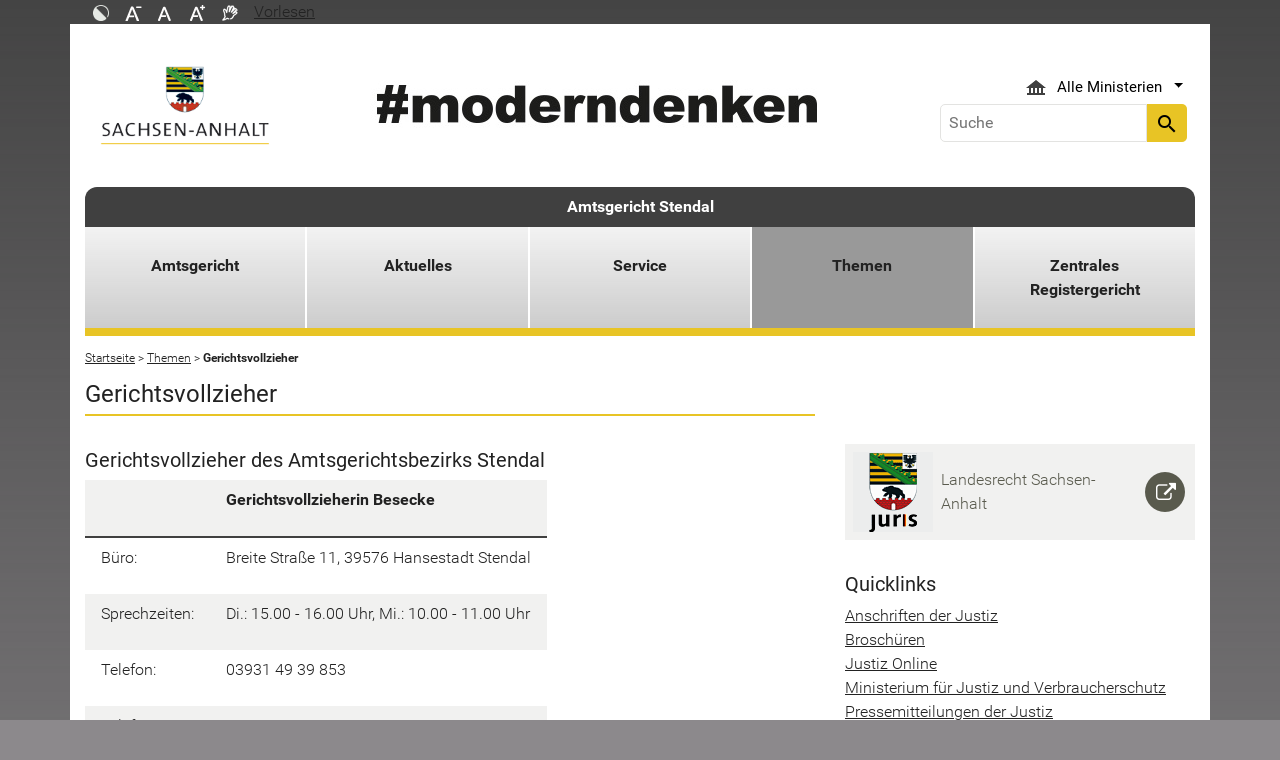

--- FILE ---
content_type: text/html; charset=utf-8
request_url: https://ag-sdl.sachsen-anhalt.de/themen/gerichtsvollzieher
body_size: 9694
content:
<!DOCTYPE html>
<html lang="de">
<head><meta http-equiv="X-UA-Compatible" content="IE=edge" />

<meta charset="utf-8">
<!-- 
	Realisierung und Betrieb durch
			  Dataport AöR
			  Website: www.dataport.de
			  E-Mail: poststelle@dataport.de
			  Telefon: +49 431 3295-0

	This website is powered by TYPO3 - inspiring people to share!
	TYPO3 is a free open source Content Management Framework initially created by Kasper Skaarhoj and licensed under GNU/GPL.
	TYPO3 is copyright 1998-2026 of Kasper Skaarhoj. Extensions are copyright of their respective owners.
	Information and contribution at https://typo3.org/
-->



<title>Gerichtsvollzieher</title>
<meta name="generator" content="TYPO3 CMS" />
<meta name="robots" content="index, follow" />
<meta name="keywords" content="Gerichtsvollzieher" />
<meta name="description" content="Amtsgericht Stendal" />
<meta name="viewport" content="width=device-width, initial-scale=1.0, shrink-to-fit=no" />
<meta name="twitter:card" content="summary" />
<meta name="revision" content="0x#16343" />
<meta name="google-site-verification" content="P_Z2WyYWHi3mtzUiSwEogOjW81qgZ8DvTXFDeG1MEM8" />
<meta name="last-modified" content="2026-01-15T13:39:40+01:00" />


<link rel="stylesheet" href="/typo3temp/assets/css/48193e544263f0ebab66eded8ca52e72.css?1750932166" media="all">
<link rel="stylesheet" href="/typo3conf/ext/rflipbook/Resources/Public/css/flipbook.style.css?1706689460" media="all">
<link rel="stylesheet" href="/typo3conf/ext/rflipbook/Resources/Public/css/font-awesome.css?1706689460" media="all">
<link rel="stylesheet" href="/typo3conf/ext/st_lpsa_base/Resources/Public/CSS/bootstrap.css?1765443571" media="all">
<link rel="stylesheet" href="/typo3conf/ext/st_lpsa_base/Resources/Public/CSS/mobilemenu.css?1765443571" media="all">
<link rel="stylesheet" href="/typo3conf/ext/jn_lighterbox/Resources/Public/CSS/lightbox.min.css?1756111638" media="screen">
<link rel="stylesheet" href="/typo3conf/ext/wrs_pannellum/Resources/Public/Vendor/pannellum/pannellum.css?1720008711" media="all">
<link rel="stylesheet" href="/typo3conf/ext/wrs_pannellum/Resources/Public/Css/wrspannellum.css?1720008711" media="all">
<link rel="stylesheet" href="/typo3conf/ext/wv_lpsa/Resources/Public/css/style.css?1729494084" media="all">
<link rel="stylesheet" href="/typo3conf/ext/wv_lpsa/Resources/Public/css/form-styles.css?1729494084" media="all">



<script src="/typo3conf/ext/st_lpsa_base/Resources/Public/JS/jquery.js?1765443571"></script>
<script src="/typo3conf/ext/st_lpsa_base/Resources/Public/JS/jquery.cookie.js?1765443571"></script>
<script src="/typo3conf/ext/st_lpsa_base/Resources/Public/JS/panel.js?1765443571"></script>
<script src="/typo3conf/ext/st_lpsa_base/Resources/Public/JS/popper.min.js?1765443571"></script>
<script src="/typo3conf/ext/st_lpsa_base/Resources/Public/JS/bootstrap.min.js?1765443571"></script>
<script src="/typo3conf/ext/st_lpsa_base/Resources/Public/JS/jquery-ui.min.js?1765443571"></script>
<script src="/typo3conf/ext/st_lpsa_base/Resources/Public/JS/defiant.js?1765443571"></script>
<script src="/typo3conf/ext/st_lpsa_base/Resources/Public/JS/mobilemenu.js?1765443571"></script>
<script src="/typo3conf/ext/st_lpsa_base/Resources/Public/JS/lpsa.js?1765443571"></script>
<script src="/typo3conf/ext/st_lpsa_base/Resources/Public/JS/hyphenation/Hyphenopoly_Loader.js?1765443571"></script>


<link rel="shortcut icon" type="image/x-icon" href="/typo3conf/ext/st_lpsa_base/Resources/Public/IMG/favicon.ico" />
<!--<link href='https://fonts.googleapis.com/css?family=Roboto:400,300' rel='stylesheet' type='text/css'>-->
<!-- HTML5 shim and Respond.js IE8 support of HTML5 elements and media queries -->
<!--[if lt IE 9]>
<script src="/typo3conf/ext/st_lpsa_base/Resources/Public/JS/html5shiv.js"></script>
<script src="/typo3conf/ext/st_lpsa_base/Resources/Public/JS/respond.min.js"></script>
<![endif]--><!--16343--><meta property="og:image" content="https://www.sachsen-anhalt.de/EXT:st_lpsa_base/Resources/Public/IMG/Wappen_LSA_200.png" /><meta property="og:url" content="https://ag-sdl.sachsen-anhalt.de/themen/gerichtsvollzieher" /><meta property="og:site_name" content="Landesportal Sachsen-Anhalt" /><meta property="og:title" content="Gerichtsvollzieher" /><meta property="og:description" content="Das Portal des Landes Sachsen-Anhalt" /><meta property="og:type" content="website" />
<link rel="canonical" href="https://ag-sdl.sachsen-anhalt.de/themen/gerichtsvollzieher"/>
</head>
<body>





<div id="burgerWrapper">
    <div class="burgerMenu">
        <div><span>Menu</span></div>
        <div class="burger-icon"><i class="material-icons">menu</i></div>
    </div>
</div>
<div id="mobile_menu_wrapper">
    <div id="mobile_menu" class="mobileMenuCont">
        <div class="innerWrap"><div id="mobile_menu_header"><span id="mobile_menu_header_backlink"></span><span id="mobile_menu_header_title"></span><span id="mobile_menu_header_close"><a href="#" id="sliderTriggerCloseIcon"><i class="material-icons">&#xe5cd;</i></a></span></div><div class="mobileMenu_searchbox"><div class="searchbox"><div class="indexedsearchbox"><form action="https://suche.sachsen-anhalt.de/" method="post" class="indexedsearch"><input placeholder="Suche" name="q" class="searchbox-sword contextsearchbox" type="text" /><button type="submit" /><i class="material-icons">&#xe8b6;</i></button></form></div></div></div><div class="mobile_menu"><ul class="mobile_menu_items"></ul></div><div class="minitry_menu"><ul class="ministry_menu_items"><li><a href="#" class="ministrylink" id="ministrymenu"><span>Ministerien</span><i class="material-icons">&#xe315;</i></a></li><li class="d-none"><a href="#" class="ministrylink" id="ministrybacklink"><i class="material-icons">&#xe314;</i><span>Alle Ministerien</span></a></li><li class="d-none listitems"><a href="https://stk.sachsen-anhalt.de/staatskanzlei-und-ministerium-fuer-kultur">Staatskanzlei und Ministerium für Kultur</a></li><li class="d-none listitems"><a href="https://mi.sachsen-anhalt.de/">Ministerium für Inneres und Sport</a></li><li class="d-none listitems"><a href="https://mj.sachsen-anhalt.de/">Ministerium für Justiz und Verbraucherschutz</a></li><li class="d-none listitems"><a href="https://mf.sachsen-anhalt.de/ministerium-der-finanzen">Ministerium der Finanzen</a></li><li class="d-none listitems"><a href="https://mb.sachsen-anhalt.de/">Ministerium für Bildung</a></li><li class="d-none listitems"><a href="https://mwl.sachsen-anhalt.de/">Ministerium für Wirtschaft, Tourismus, Landwirtschaft und Forsten</a></li><li class="d-none listitems"><a href="https://ms.sachsen-anhalt.de/aktuelles">Ministerium für Arbeit, Soziales, Gesundheit und Gleichstellung</a></li><li class="d-none listitems"><a href="https://mwu.sachsen-anhalt.de/">Ministerium für Wissenschaft, Energie, Klimaschutz und Umwelt</a></li><li class="d-none listitems"><a href="https://mid.sachsen-anhalt.de/">Ministerium für Infrastruktur und Digitales</a></li></ul></div><ul id="footer_metaMenu" class="hyphenate nav"><li class="nav-item"><a href="https://www.sachsen-anhalt.de/meta/hinweise" title="Hinweise" class="hinweis">Hinweise</a></li><li class="nav-item"><a href="/amtsgericht/datenschutz" title="Datenschutz" class="datenschutz">Datenschutz</a></li><li class="nav-item"><a href="https://www.sachsen-anhalt.de/meta/kontaktformular/formular?tx_tsacontactform_pi1%5Bcaller%5D=16343&amp;cHash=dab9949febbb44ace3f19ab5addff359" title="Kontakt" class="kontakt">Kontakt</a></li><li class="nav-item"><a href="https://www.sachsen-anhalt.de/meta/barrierefreiheitserklaerung" title="Erklärung zur Barrierefreiheit des Landesportals Sachsen-Anhalt" class="bfe">Barrierefreiheitserklärung</a></li><li class="nav-item"><a href="/impressum" title="Impressum" class="copyright">Impressum</a></li></ul></div>
        <script>var jsonmenu = [{'config':16331},{"title":"Amtsgericht Stendal","uri":"/amtsgericht","uid":16331,"pid":32573,"children": [{"title":"Amtsgericht","uri":"/amtsgericht","uid":16333,"pid":16331,"children": [{"title":"Datenschutz","uri":"/amtsgericht/datenschutz","uid":64809,"pid":16333},{"title":"Telefon-/ Telefaxverzeichnis","uri":"/amtsgericht/telefon-telefaxverzeichnis","uid":16340,"pid":16333},{"title":"Historie","uri":"/amtsgericht/historie","uid":16337,"pid":16333}]},{"title":"Aktuelles","uri":"/aktuelles","uid":16338,"pid":16331},{"title":"Service","uri":"/service","uid":16353,"pid":16331,"children": [{"title":"Orts- und Gerichtsverzeichnis","uri":"http://www.justizadressen.nrw.de/og.php","uid":16354,"pid":16353},{"title":"Formulare und Publikationen","uri":"/service/formulare-und-publikationen","uid":16352,"pid":16353}]},{"title":"Themen","uri":"/themen","uid":35865,"pid":16331,"children": [{"title":"Berufe in der Justiz","uri":"/themen/berufe-in-der-justiz","uid":58806,"pid":35865},{"title":"Betreuungsgericht","uri":"/themen/betreuungsgericht","uid":16351,"pid":35865},{"title":"Eildienst","uri":"/themen/eildienst","uid":16342,"pid":35865},{"title":"Gerichtsvollzieher","uri":"/themen/gerichtsvollzieher","uid":16343,"pid":35865,"children": [{"title":"Versteigerungen der Gerichtsvollzieher","uri":"/themen/gerichtsvollzieher/versteigerungen-der-gerichtsvollzieher","uid":16344,"pid":16343}]},{"title":"Grundbuchamt","uri":"/themen/grundbuchamt","uid":16349,"pid":35865},{"title":"Hinterlegungsstelle","uri":"/themen/hinterlegungsstelle","uid":65474,"pid":35865},{"title":"Insolvenzgericht","uri":"/themen/insolvenzgericht","uid":16348,"pid":35865},{"title":"Mediation","uri":"/themen/mediation","uid":16345,"pid":35865},{"title":"Richterliche Geschäftsverteilung","uri":"/themen/richterliche-geschaeftsverteilung","uid":35899,"pid":35865},{"title":"Schiedsstellen","uri":"/themen/schiedsstellen","uid":16350,"pid":35865},{"title":"Zwangsversteigerungen","uri":"/themen/zwangsversteigerungen","uid":71197,"pid":35865}]},{"title":"Zentrales Registergericht","uri":"/zentrales-registergericht","uid":16346,"pid":16331,"children": [{"title":"Vereinsregister","uri":"/zentrales-registergericht/vereinsregister","uid":16347,"pid":16346}]}]}]</script>
    </div>
</div>

<div class="service_header">
    <div class="container">
        <div class="row">
            <div class="col-xs-12 col-sm-10 col-md-10 function_search">
                <div id="toolbar">
                    <ul><li><a href="#" id="contrastmode"><img src="/typo3conf/ext/st_lpsa_base/Resources/Public/IMG/kontrast_sw.png" title="Kontrastmodus ändern" alt="Kontrastmodus ändern" class="img-responsive"/></a></li><li><a href="#" id="fontsizedecrease"><img src="/typo3conf/ext/st_lpsa_base/Resources/Public/IMG/font_minus_sw.png" title="Schriftgröße kleiner" alt="Minussymbol" class="img-responsive"/></a></li><li><a href="#" id="fontsizereset"><img src="/typo3conf/ext/st_lpsa_base/Resources/Public/IMG/font_reset_sw.png" title="Schriftgröße zurücksetzen" alt="Standardsymbol Schriftgröße" class="img-responsive"/></a></li><li><a href="#" id="fontsizeincrease"><img src="/typo3conf/ext/st_lpsa_base/Resources/Public/IMG/font_plus_sw.png" title="Schriftgröße größer" alt="Plussymbol" class="img-responsive"/></a></li><li><a href="https://www.sachsen-anhalt.de/index.php?id=37121" id="gebaerden"><img src="/typo3conf/ext/st_lpsa_base/Resources/Public/IMG/gebaerd_sw.png" title="Das Landesportal Sachsen-Anhalt in Gebärdensprache" alt="Das Landesportal Sachsen-Anhalt in Gebärdensprache" class="img-responsive"/></a></li><li><div id="readspeaker_button1" class="rs_skip rsbtn rs_preserve"><a id="readspeakerbutton" rel="nofollow" class="rsbtn_play" style="display:flex;" accesskey="L" title="Readspeaker: Mit dieser Funktion können Sie den Text dieser Seite anh&ouml;ren." href="//app-eu.readspeaker.com/cgi-bin/rsent?customerid=7966&amp;lang=de_de&amp;readid=content&amp;url=" onclick="readpage(this.href, 'xp1'); return false;" data-target="xp1"><span class="rsbtn_left rsimg rspart"><span class="rsbtn_text" aria-hidden="true"><span>Vorlesen</span></span></span><span class="rsbtn_right rsimg rsplay rspart"></span></a></div></li></ul><span id="xp1" class="rs_addtools rs_splitbutton rs_preserve rs_skip rs_exp" style="position: relative;"></span>
                </div>
            </div>
            <div class="col-xs-12 col-sm-2 col-md-2 function_language">
                <div id="language">
                    <div id="languages_head" class="dropdown">
                        <button title="Sprachauswahl - Language selector" class="btn dropdown-toggle" type="button" id="dropdownMenu1" data-toggle="dropdown" aria-expanded="true"><img src="/typo3conf/ext/st_lpsa_base/Resources/Public/IMG/language/german.png" alt="Ministerium Icon" /><span class="caret"></span></button>
                        <ul id="languages_list" class="dropdown-menu" role="menu">
                        
                            <li class="presentation">
                                <a href="https://www.sachsen-anhalt.de/startseite" title="Deutsch" class="deutsch">Deutsch</a>
                            </li>
                        </ul>
                    </div>
                </div>
            </div>
        </div>
    </div>
</div>


<div class="container page_header">
    <div class="menu-head">
        <div class="menu-breadcrumb">
            <span>Kategorien</span>
        </div>
        <div class="cancel-menu">
            <i class="material-icons">clear</i>
        </div>
    </div>
    <div class="row">
        <div class="col-xs-12 col-sm-3 col-md-3 col-lg-3 st_logo">
            <div class="flex_wrapper">
                <a title="Das Wappen des Landes Sachsen-Anhalt - Link zur Startseite" href="https://www.sachsen-anhalt.de/startseite">
                    <img src="/typo3conf/ext/st_lpsa_base/Resources/Public/IMG/startseite_lpsa/st-logo.png" alt="Das Wappen des Landes Sachsen-Anhalt" class="img-fluid" />
                </a>
            </div>
        </div>
        <div class="col-xs-12 col-sm-5 col-md-5 col-lg-6 kampagne_banner">
            <a href="https://moderndenken.sachsen-anhalt.de/"><img src="/typo3conf/ext/st_lpsa_base/Resources/Public/IMG/startseite_lpsa/banner_2017.jpg" title="#moderndenken - Die Kampagne des Landes Sachsen-Anhalt" alt="Schriftzug zur Kampagne des Landes Sachsen-Anhalt – #moderndenken" class="img-fluid"/></a>
        </div>
        <div class="col-xs-12 col-sm-4 col-md-4 col-lg-3 jumpmenu search">
            <div class="flex_wrapper">
                
                
                    <div id="ministry_list" class="dropdown">
                        <button title="Übersicht der Ministerien des Landes Sachsen-Anhalt" id="jumpmenu_ministry" class="btn dropdown-toggle hyphenate" aria-expanded="true" data-toggle="dropdown" type="button">
                            <img src="/typo3conf/ext/st_lpsa_base/Resources/Public/IMG/ministry_icon.svg" alt="Ministerium Icon" />
                            <span>Alle Ministerien</span>
                            <span class="caret"></span>
                        </button>
                        <ul id="jumpmenu_list" class="dropdown-menu" role="menu">
                            
                                
                                    <li class="presentation">
                                        <a href="https://stk.sachsen-anhalt.de/staatskanzlei-und-ministerium-fuer-kultur" title="Staatskanzlei und Ministerium für Kultur">Staatskanzlei und Ministerium für Kultur</a>
                                    </li>
                                
                                    <li class="presentation">
                                        <a href="https://mi.sachsen-anhalt.de/" title="Ministerium für Inneres und Sport">Ministerium für Inneres und Sport</a>
                                    </li>
                                
                                    <li class="presentation">
                                        <a href="https://mj.sachsen-anhalt.de/" title="Ministerium für Justiz und Verbraucherschutz">Ministerium für Justiz und Verbraucherschutz</a>
                                    </li>
                                
                                    <li class="presentation">
                                        <a href="https://mf.sachsen-anhalt.de/ministerium-der-finanzen" title="Ministerium der Finanzen">Ministerium der Finanzen</a>
                                    </li>
                                
                                    <li class="presentation">
                                        <a href="https://mb.sachsen-anhalt.de/" title="Ministerium für Bildung">Ministerium für Bildung</a>
                                    </li>
                                
                                    <li class="presentation">
                                        <a href="https://mwl.sachsen-anhalt.de/" title="Ministerium für Wirtschaft, Tourismus, Landwirtschaft und Forsten">Ministerium für Wirtschaft, Tourismus, Landwirtschaft und Forsten</a>
                                    </li>
                                
                                    <li class="presentation">
                                        <a href="https://ms.sachsen-anhalt.de/aktuelles" title="Ministerium für Arbeit, Soziales, Gesundheit und Gleichstellung">Ministerium für Arbeit, Soziales, Gesundheit und Gleichstellung</a>
                                    </li>
                                
                                    <li class="presentation">
                                        <a href="https://mwu.sachsen-anhalt.de/" title="Ministerium für Wissenschaft, Energie, Klimaschutz und Umwelt">Ministerium für Wissenschaft, Energie, Klimaschutz und Umwelt</a>
                                    </li>
                                
                                    <li class="presentation">
                                        <a href="https://mid.sachsen-anhalt.de/" title="Ministerium für Infrastruktur und Digitales">Ministerium für Infrastruktur und Digitales</a>
                                    </li>
                                
                            
                        </ul>
                    </div>
                

                <div class="searchbox">
                    <div class="indexedsearchbox">
                        <form action='https://suche.sachsen-anhalt.de/' method="post" class="indexedsearch">
                            <input placeholder="Suche" name="q" class="searchbox-sword contextsearchbox" type="text" /><button type="submit" /><i class="material-icons">search</i></button>
                        </form>
                    </div>
                </div>
            </div>
        </div>
    </div>
    <div id="headermenu">
        <span id="sitename">
            <a href="/amtsgericht">Amtsgericht Stendal</a>
        </span>
        








<ul class="row panel_first_level first_menu hyphenate">
    

        
        
        
            
            
                
                    
                    
                            <li class="col-sm hassub ">
                                <a href="/amtsgericht" id="menu16333" class="trigger right-caret" data-toggle="dropdown" role="button" aria-haspopup="true" aria-expanded="false" title="Amtsgericht Stendal">Amtsgericht</a>
                                <div class="panel_second_level dropdown-menu sub-menu" aria-labelledby="menu16333">
                                    <div class="first_level_link">
                                        <a href="/amtsgericht" class="trigger right-caret" data-toggle="dropdown" role="button" aria-haspopup="true" aria-expanded="false" title="Amtsgericht Stendal">zu Amtsgericht</a>
                                    </div>
                                    <div class="second_level_wrapper">
                                        <ul class="panel_second_level_menu">
                                            
                                                
                                                
                                                
                                                    
                                                        
                                                            
                                                            
                                                            
                                                                    <li>
                                                                        <a href="/amtsgericht/datenschutz" id="menu64809" role="button" title="Datenschutzerklärung des Amtsgerichts Stendal">Datenschutz</a>
                                                                    </li>
                                                                
                                                        
                                                    
                                                
                                                    
                                                        
                                                            
                                                            
                                                            
                                                                    <li>
                                                                        <a href="/amtsgericht/telefon-telefaxverzeichnis" id="menu16340" role="button" title="Telefon-/ Telefaxverzeichnis">Telefon-/ Telefaxverzeichnis</a>
                                                                    </li>
                                                                
                                                        
                                                    
                                                
                                                    
                                                        
                                                            
                                                            
                                                            
                                                                    <li>
                                                                        <a href="/amtsgericht/historie" id="menu16337" role="button" title="Historie">Historie</a>
                                                                    </li>
                                                                
                                                        
                                                    
                                                
                                            
                                        </ul>

                                        
                                            
                                            
                                                
                                                <div id="parent64809" class="panel_third_level dropdown-menu sub-menu" aria-labelledby="menu64809">
                                                    
                                                        
                                                    
                                                </div>
                                            
                                                
                                                <div id="parent16340" class="panel_third_level dropdown-menu sub-menu" aria-labelledby="menu16340">
                                                    
                                                        
                                                    
                                                </div>
                                            
                                                
                                                <div id="parent16337" class="panel_third_level dropdown-menu sub-menu" aria-labelledby="menu16337">
                                                    
                                                        
                                                    
                                                </div>
                                            
                                        
                                    </div>
                                    <div class="panel_speciallinks">
                                        
                                    </div>
                                </div>
                            </li>
                        
                
            
        
            
            
                
                    
                    
                            <li class="col-sm">
                                <a href="/aktuelles" id="menu16338" class="" title="Aktuelles">Aktuelles</a>
                            </li>
                        
                
            
        
            
            
                
                    
                    
                            <li class="col-sm hassub ">
                                <a href="/service" id="menu16353" class="trigger right-caret" data-toggle="dropdown" role="button" aria-haspopup="true" aria-expanded="false" title="Service">Service</a>
                                <div class="panel_second_level dropdown-menu sub-menu" aria-labelledby="menu16353">
                                    <div class="first_level_link">
                                        <a href="/service" class="trigger right-caret" data-toggle="dropdown" role="button" aria-haspopup="true" aria-expanded="false" title="Service">zu Service</a>
                                    </div>
                                    <div class="second_level_wrapper">
                                        <ul class="panel_second_level_menu">
                                            
                                                
                                                
                                                
                                                    
                                                        
                                                            
                                                            
                                                            
                                                                    <li>
                                                                        <a href="http://www.justizadressen.nrw.de/og.php" id="menu16354" role="button" title="Orts- und Gerichtsverzeichnis">Orts- und Gerichtsverzeichnis</a>
                                                                    </li>
                                                                
                                                        
                                                    
                                                
                                                    
                                                        
                                                            
                                                            
                                                            
                                                                    <li>
                                                                        <a href="/service/formulare-und-publikationen" id="menu16352" role="button" title="Formulare und Publikationen">Formulare und Publikationen</a>
                                                                    </li>
                                                                
                                                        
                                                    
                                                
                                            
                                        </ul>

                                        
                                            
                                            
                                                
                                                <div id="parent16354" class="panel_third_level dropdown-menu sub-menu" aria-labelledby="menu16354">
                                                    
                                                        
                                                    
                                                </div>
                                            
                                                
                                                <div id="parent16352" class="panel_third_level dropdown-menu sub-menu" aria-labelledby="menu16352">
                                                    
                                                        
                                                    
                                                </div>
                                            
                                        
                                    </div>
                                    <div class="panel_speciallinks">
                                        
                                    </div>
                                </div>
                            </li>
                        
                
            
        
            
            
                
                    
                    
                            <li class="col-sm hassub active">
                                <a href="/themen" id="menu35865" class="trigger right-caret" data-toggle="dropdown" role="button" aria-haspopup="true" aria-expanded="false" title="Themen">Themen</a>
                                <div class="panel_second_level dropdown-menu sub-menu" aria-labelledby="menu35865">
                                    <div class="first_level_link">
                                        <a href="/themen" class="trigger right-caret" data-toggle="dropdown" role="button" aria-haspopup="true" aria-expanded="false" title="Themen">zu Themen</a>
                                    </div>
                                    <div class="second_level_wrapper">
                                        <ul class="panel_second_level_menu">
                                            
                                                
                                                
                                                
                                                    
                                                        
                                                            
                                                            
                                                            
                                                                    <li>
                                                                        <a href="/themen/berufe-in-der-justiz" id="menu58806" role="button" title="Berufe in der Justiz">Berufe in der Justiz</a>
                                                                    </li>
                                                                
                                                        
                                                    
                                                
                                                    
                                                        
                                                            
                                                            
                                                            
                                                                    <li>
                                                                        <a href="/themen/betreuungsgericht" id="menu16351" role="button" title="Betreuungsgericht">Betreuungsgericht</a>
                                                                    </li>
                                                                
                                                        
                                                    
                                                
                                                    
                                                        
                                                            
                                                            
                                                            
                                                                    <li>
                                                                        <a href="/themen/eildienst" id="menu16342" role="button" title="Eildienst">Eildienst</a>
                                                                    </li>
                                                                
                                                        
                                                    
                                                
                                                    
                                                        
                                                            
                                                            
                                                            
                                                                    <li class="hassub">
                                                                        <a href="/themen/gerichtsvollzieher" id="menu16343" class="trigger right-caret" data-toggle="dropdown" role="button" aria-haspopup="true" aria-expanded="false" title="Gerichtsvollzieher">Gerichtsvollzieher</a>
                                                                    </li>
                                                                
                                                        
                                                    
                                                
                                                    
                                                        
                                                            
                                                            
                                                            
                                                                    <li>
                                                                        <a href="/themen/grundbuchamt" id="menu16349" role="button" title="Grundbuchamt">Grundbuchamt</a>
                                                                    </li>
                                                                
                                                        
                                                    
                                                
                                                    
                                                        
                                                            
                                                            
                                                            
                                                                    <li>
                                                                        <a href="/themen/hinterlegungsstelle" id="menu65474" role="button" title="Hinterlegungsstelle">Hinterlegungsstelle</a>
                                                                    </li>
                                                                
                                                        
                                                    
                                                
                                                    
                                                        
                                                            
                                                            
                                                            
                                                                    <li>
                                                                        <a href="/themen/insolvenzgericht" id="menu16348" role="button" title="Insolvenzgericht">Insolvenzgericht</a>
                                                                    </li>
                                                                
                                                        
                                                    
                                                
                                                    
                                                        
                                                            
                                                            
                                                            
                                                                    <li>
                                                                        <a href="/themen/mediation" id="menu16345" role="button" title="Mediation">Mediation</a>
                                                                    </li>
                                                                
                                                        
                                                    
                                                
                                                    
                                                        
                                                            
                                                            
                                                            
                                                                    <li>
                                                                        <a href="/themen/richterliche-geschaeftsverteilung" id="menu35899" role="button" title="Richterliche Geschäftsverteilung">Richterliche Geschäftsverteilung</a>
                                                                    </li>
                                                                
                                                        
                                                    
                                                
                                                    
                                                        
                                                            
                                                            
                                                            
                                                                    <li>
                                                                        <a href="/themen/schiedsstellen" id="menu16350" role="button" title="Schiedsstellen">Schiedsstellen</a>
                                                                    </li>
                                                                
                                                        
                                                    
                                                
                                                    
                                                        
                                                            
                                                            
                                                            
                                                                    <li>
                                                                        <a href="/themen/zwangsversteigerungen" id="menu71197" role="button" title="Zwangsversteigerungen">Zwangsversteigerungen</a>
                                                                    </li>
                                                                
                                                        
                                                    
                                                
                                            
                                        </ul>

                                        
                                            
                                            
                                                
                                                <div id="parent58806" class="panel_third_level dropdown-menu sub-menu" aria-labelledby="menu58806">
                                                    
                                                        
                                                    
                                                </div>
                                            
                                                
                                                <div id="parent16351" class="panel_third_level dropdown-menu sub-menu" aria-labelledby="menu16351">
                                                    
                                                        
                                                    
                                                </div>
                                            
                                                
                                                <div id="parent16342" class="panel_third_level dropdown-menu sub-menu" aria-labelledby="menu16342">
                                                    
                                                        
                                                    
                                                </div>
                                            
                                                
                                                <div id="parent16343" class="panel_third_level dropdown-menu sub-menu" aria-labelledby="menu16343">
                                                    
                                                        
                                                            <ul>
                                                                
                                                                    
                                                                        
                                                                        <li>
                                                                            <a href="/themen/gerichtsvollzieher/versteigerungen-der-gerichtsvollzieher" id="menu16344" class="right-caret" data-toggle="dropdown" role="button" aria-haspopup="true" aria-expanded="false" title="Versteigerungen der Gerichtsvollzieher">Versteigerungen der Gerichtsvollzieher</a>
                                                                            
                                                                                    <div class="panel_fourth_level">
                                                                                        <ul class="panel_fourth_level_menu">
                                                                                            
                                                                                        </ul>
                                                                                    </div>
                                                                                
                                                                        </li>
                                                                    
                                                                
                                                            </ul>
                                                        
                                                    
                                                </div>
                                            
                                                
                                                <div id="parent16349" class="panel_third_level dropdown-menu sub-menu" aria-labelledby="menu16349">
                                                    
                                                        
                                                    
                                                </div>
                                            
                                                
                                                <div id="parent65474" class="panel_third_level dropdown-menu sub-menu" aria-labelledby="menu65474">
                                                    
                                                        
                                                    
                                                </div>
                                            
                                                
                                                <div id="parent16348" class="panel_third_level dropdown-menu sub-menu" aria-labelledby="menu16348">
                                                    
                                                        
                                                    
                                                </div>
                                            
                                                
                                                <div id="parent16345" class="panel_third_level dropdown-menu sub-menu" aria-labelledby="menu16345">
                                                    
                                                        
                                                    
                                                </div>
                                            
                                                
                                                <div id="parent35899" class="panel_third_level dropdown-menu sub-menu" aria-labelledby="menu35899">
                                                    
                                                        
                                                    
                                                </div>
                                            
                                                
                                                <div id="parent16350" class="panel_third_level dropdown-menu sub-menu" aria-labelledby="menu16350">
                                                    
                                                        
                                                    
                                                </div>
                                            
                                                
                                                <div id="parent71197" class="panel_third_level dropdown-menu sub-menu" aria-labelledby="menu71197">
                                                    
                                                        
                                                    
                                                </div>
                                            
                                        
                                    </div>
                                    <div class="panel_speciallinks">
                                        
                                    </div>
                                </div>
                            </li>
                        
                
            
        
            
            
                
                    
                    
                            <li class="col-sm hassub ">
                                <a href="/zentrales-registergericht" id="menu16346" class="trigger right-caret" data-toggle="dropdown" role="button" aria-haspopup="true" aria-expanded="false" title="Zentrales Registergericht">Zentrales Registergericht</a>
                                <div class="panel_second_level dropdown-menu sub-menu" aria-labelledby="menu16346">
                                    <div class="first_level_link">
                                        <a href="/zentrales-registergericht" class="trigger right-caret" data-toggle="dropdown" role="button" aria-haspopup="true" aria-expanded="false" title="Zentrales Registergericht">zu Zentrales Registergericht</a>
                                    </div>
                                    <div class="second_level_wrapper">
                                        <ul class="panel_second_level_menu">
                                            
                                                
                                                
                                                
                                                    
                                                        
                                                            
                                                            
                                                            
                                                                    <li>
                                                                        <a href="/zentrales-registergericht/vereinsregister" id="menu16347" role="button" title="Vereinsregister">Vereinsregister</a>
                                                                    </li>
                                                                
                                                        
                                                    
                                                
                                            
                                        </ul>

                                        
                                            
                                            
                                                
                                                <div id="parent16347" class="panel_third_level dropdown-menu sub-menu" aria-labelledby="menu16347">
                                                    
                                                        
                                                    
                                                </div>
                                            
                                        
                                    </div>
                                    <div class="panel_speciallinks">
                                        
                                    </div>
                                </div>
                            </li>
                        
                
            
        
    
</ul>



    </div>

    






    









    
        
        
            
                
                
    
            <div id="single_pagetitle">
            </div>
        

                
            
        
        
        
    








</div>


    <div class="container page_content">
	    <div class="row d-none d-lg-block">
            <div class="col-xs-12 col-sm-12 col-md-12">
                <ul itemscope itemtype="http://schema.org/BreadcrumbList" id="breadcrumb"><li itemprop="itemListElement" itemscope itemtype="http://schema.org/ListItem"><a href="/amtsgericht" title="ag-sdl.sachsen-anhalt.de" itemprop="item"><span itemprop="name">Startseite</span><meta itemprop="position" content="0" /></a></a>&nbsp;&gt;&nbsp;</li><li itemprop="itemListElement" itemscope itemtype="http://schema.org/ListItem"><a href="/themen" title="Themen" itemprop="item"><span itemprop="name">Themen</span><meta itemprop="position" content="1" /></a>&nbsp;&gt;&nbsp;</li><li itemprop="itemListElement" itemscope itemtype="http://schema.org/ListItem"><span itemprop="name">Gerichtsvollzieher</span><meta itemprop="position" content="2" /></li></ul>
            </div>
        </div>
    
        <div class="row">
            <div class="col-xs-12 col-sm-8 col-md-8 main_content hyphenate" id="content">
                
<div id="c27402" class="ce">
  


	
	
		
				
					
							
						

					
					
							

    	<h1>Gerichtsvollzieher</h1>
	

						

					

					




					
							
						
				
			
	



  



</div>




  <div id="c27403" class="ce">
    

	
			
	
	
	
		

    
        <header>
            

        <h2>Gerichtsvollzieher des Amtsgerichtsbezirks Stendal</h2>
    

            



            



        </header>
    



	


			<div class="ce-textpic ce-center ce-above">
				
					







		
	


















				

				
						<div class="ce-bodytext">
							
							
							<div class="table-responsive"><table class="contenttable"> 	<thead> 		<tr> 			<th scope="col"><p>&nbsp;</p></th> 			<th scope="col"><p>Gerichtsvollzieherin Besecke</p></th> 		</tr> 	</thead> 	<tbody> 		<tr> 			<td><p>Büro:</p></td> 			<td><p>Breite Straße 11, 39576 Hansestadt Stendal</p></td> 		</tr> 		<tr> 			<td><p>Sprechzeiten:</p></td> 			<td><p>Di.: 15.00 - 16.00 Uhr, Mi.: 10.00 - 11.00 Uhr</p></td> 		</tr> 		<tr> 			<td><p>Telefon:</p></td> 			<td><p>03931&nbsp;49 39 853</p></td> 		</tr> 		<tr> 			<td><p>Telefax:</p></td> 			<td><p>03931 49 39 853</p></td> 		</tr> 	</tbody> </table></div><div class="table-responsive"><table class="contenttable"> 	<thead> 		<tr> 			<th scope="col"><p>&nbsp;</p></th> 			<th scope="col"><p>Gerichtsvollzieher Bümann</p></th> 		</tr> 	</thead> 	<tbody> 		<tr> 			<td><p>Büro:</p></td> 			<td><p>Rathenower Str. 29, 39576 Hansestadt Stendal</p></td> 		</tr> 		<tr> 			<td><p>Sprechzeiten:</p></td> 			<td><p>Di.: 10.00 - 11.00 Uhr, Mi.: 15.00 - 16.00 Uhr</p></td> 		</tr> 		<tr> 			<td><p>Telefon:</p></td> 			<td><p>03931 252 752</p></td> 		</tr> 		<tr> 			<td>Telefax:</td> 			<td>03931 252 752</td> 		</tr> 	</tbody> </table></div><div class="table-responsive"><table class="contenttable"> 	<thead> 		<tr> 			<th scope="col">&nbsp;</th> 			<th scope="col"><p>Obergerichtsvollzieher Kirpeit</p></th> 		</tr> 	</thead> 	<tbody> 		<tr> 			<td><p>Büro:</p></td> 			<td><p>Wüste Worth 6, 39576 Hansestadt Stendal</p></td> 		</tr> 		<tr> 			<td><p>Sprechzeiten:</p></td> 			<td><p>Mi.: 13.30 bis 14.30 Uhr, Do.: 15.00 - 16.00 Uhr</p></td> 		</tr> 		<tr> 			<td><p>Telefon:</p></td> 			<td><p>03931 493 337</p></td> 		</tr> 		<tr> 			<td>Telefax:</td> 			<td>03931 493 339</td> 		</tr> 	</tbody> </table></div><div class="table-responsive"><table class="contenttable"> 	<thead> 		<tr> 			<th scope="col"><p>&nbsp;</p></th> 			<th scope="col"><p>Obergerichtsvollzieher Klemp</p></th> 		</tr> 	</thead> 	<tbody> 		<tr> 			<td><p>Büro:</p></td> 			<td><p>Ballerstedter Str. 2, 39606 Osterburg</p></td> 		</tr> 		<tr> 			<td><p>Sprechzeiten:</p></td> 			<td><p>Mi.:&nbsp;15.00 - 16.00 Uhr,&nbsp; Fr.: 09.00 - 10.00 Uhr</p></td> 		</tr> 		<tr> 			<td><p>Telefon:</p></td> 			<td><p>03937 252 520</p></td> 		</tr> 		<tr> 			<td>Telefax:</td> 			<td>03222 685 47 50</td> 		</tr> 	</tbody> </table></div><div class="table-responsive"><table class="contenttable"> 	<thead> 		<tr> 			<th scope="col">&nbsp;</th> 			<th scope="col"><p>Obergerichtsvollzieher Löffler</p></th> 		</tr> 	</thead> 	<tbody> 		<tr> 			<td><p>Büro:</p></td> 			<td><p>Genthiner Str. 17, 39539 Havelberg</p></td> 		</tr> 		<tr> 			<td><p>Sprechzeiten:</p></td> 			<td><p>Di.: 14.00 - 16.00 Uhr, Do.: 09.00 - 10.00 Uhr</p></td> 		</tr> 		<tr> 			<td><p>Telefon:</p></td> 			<td><p>039387 597 44</p></td> 		</tr> 		<tr> 			<td>Telefax:</td> 			<td>039387 597 44</td> 		</tr> 	</tbody> </table></div><div class="table-responsive"><table class="contenttable"> 	<thead> 		<tr> 			<th scope="col">&nbsp;</th> 			<th scope="col"><p>Gerichtsvollzieherin Netzband</p></th> 		</tr> 	</thead> 	<tbody> 		<tr> 			<td><p>Büro:</p></td> 			<td><p>Breite Straße 11, 39576 Stendal</p></td> 		</tr> 		<tr> 			<td><p>Sprechzeiten:</p></td> 			<td><p>Di.: 15.00 - 16.00 Uhr, Mi.: 09.00 - 11.00 Uhr</p></td> 		</tr> 		<tr> 			<td><p>Telefon:</p></td> 			<td>03931 49 39 834</td> 		</tr> 		<tr> 			<td>Telefax:</td> 			<td><p>03931 49 39 853</p></td> 		</tr> 	</tbody> </table></div><div class="table-responsive"><table class="contenttable"> 	<thead> 		<tr> 			<th scope="col">&nbsp;</th> 			<th scope="col">Gerichtsvollzieherin Nitsch</th> 		</tr> 	</thead> 	<tbody> 		<tr> 			<td><p>Büro:</p></td> 			<td>Wüste Worth 6, 39576 Stendal</td> 		</tr> 		<tr> 			<td><p>Sprechzeiten:</p></td> 			<td>Di.: 15.00 - 16.00 Uhr, Do.: 09.00 - 10.00 Uhr</td> 		</tr> 		<tr> 			<td><p>Telefon:</p></td> 			<td>03931 68 99 580</td> 		</tr> 		<tr> 			<td><p>Telefax:</p></td> 			<td>03931 68 99 582</td> 		</tr> 	</tbody> </table></div><div class="table-responsive"><table class="contenttable"> 	<thead> 		<tr> 			<th scope="col">&nbsp;</th> 			<th scope="col"><p>Obergerichtsvollzieher Rathmann</p></th> 		</tr> 	</thead> 	<tbody> 		<tr> 			<td><p>Büro:</p></td> 			<td><p>Bismarker Str. 55, 39606 Osterburg</p></td> 		</tr> 		<tr> 			<td><p>Sprechzeiten:</p></td> 			<td><p>Di.: 14.00 - 16.00 Uhr, Do.: 09.00 - 10.00 Uhr</p></td> 		</tr> 		<tr> 			<td><p>Telefon:</p></td> 			<td><p>03937 25 26 86</p></td> 		</tr> 		<tr> 			<td><p>Telefax:</p></td> 			<td><p>03222 31 46 683</p></td> 		</tr> 	</tbody> </table></div>
						</div>
					

				
			</div>

		

    



  </div>




  <div id="c27404" class="ce">
    

	
			
	
	
	
		

    
        <header>
            

        <h2>Geschäftsverteilungsplan</h2>
    

            



            



        </header>
    



	


			<div class="ce-textpic ce-center ce-above">
				
					







		
	


















				

				
						<div class="ce-bodytext">
							
							
							<p>Welcher Gerichtsvollzieher zuständig ist, können Sie dem <a href="/fileadmin/Bibliothek/Politik_und_Verwaltung/MJ/MJ/ag_sdl/Dateien/GV_Geschaeftsverteiltung_ab_01_01_2026.pdf" title="Unter diesem Link können Sie eine Datei herunterladen" class="download" target="_blank">Geschäftsverteilungsplan</a> (nicht Barrierefrei)&nbsp;entnehmen.</p>
						</div>
					

				
			</div>

		

    



  </div>




  <div id="c27405" class="ce">
    

	
			
	
	
	
		

    
        <header>
            

        <h2>Weitere Informationen</h2>
    

            



            



        </header>
    



	


			<div class="ce-textpic ce-center ce-above">
				
					







		
	


















				

				
						<div class="ce-bodytext">
							
							
							<p>Weitere Informationen zu Gerichtsvollziehern, sowie den Zwangsvollstreckungsauftrag finden sie <a href="https://mj.sachsen-anhalt.de/service/recht-und-gesetz/gerichtsvollzieherwesen" title="Unter diesem Link erhalten Sie weitere Informationen" target="_blank" class="internal-link">hier</a>.</p>
						</div>
					

				
			</div>

		

    



  </div>


                
            </div>
		    <div class="col-xs-12 col-sm-4 col-md-4 context_column hyphenate">
                

  <div id="c66863" class="ce">
    
	<div class="insertRecords">
		

  <div id="c55753" class="ce">
    
	<div class="insertRecords">
		<div class="secondaryContentSection">

  <div id="c248826" class="ce">
    

	
			
			

				
					
					<div class="contextbanner externallink">

						
							<a href="https://www.landesrecht.sachsen-anhalt.de/" title="zum Landesrecht" target="_blank" rel="noreferrer">
								
										<img title="zum Landesrecht" alt="Landeswappen und Schriftzug juris" src="/fileadmin/_processed_/1/3/csm_l-recht_6f0aeb8827.gif" width="80" height="80" />
										<p class="ctButton_Text">
											
	Landesrecht Sachsen-Anhalt

										</p>
									
							</a>
						
					</div>
				
			

			
			


			

			

		

    



  </div>


</div><div class="secondaryContentSection">

  <div id="c55264" class="ce">
    

	
			
	
	
	
		

    
        <header>
            

        <h2>Quicklinks</h2>
    

            



            



        </header>
    



	


			<div class="ce-textpic ce-center ce-above">
				
					



    
    





		
	


















				

				
						<div class="ce-bodytext">
							
							
							<p><a href="https://justiz.sachsen-anhalt.de/themen/anschriftenverzeichnis" title="zum Anschriftenverzeichnis" target="_blank" class="internal-link">Anschriften der Justiz</a><br> <a href="https://mj.sachsen-anhalt.de/service/broschueren" title="zu den Publikationen" target="_blank" class="internal-link">Broschüren</a><br> <a href="https://justiz.sachsen-anhalt.de/" title="Gerichte und Justizbehörden im Internet" target="_blank" class="internal-link">Justiz Online</a><br> <a href="https://mj.sachsen-anhalt.de/" title="zum Justizministerium" target="_blank" class="internal-link">Ministerium für Justiz und Verbraucherschutz</a><br> <a href="https://justizpressestelle.sachsen-anhalt.de/" title="zu den Pressemitteilungen der Gerichte und Staatsanwaltschaften" target="_blank" class="internal-link">Pressemitteilungen der Justiz</a><br> <a href="https://mj.sachsen-anhalt.de/aktuelles/pressemitteilungen" title="zu den Pressemitteilungen des Justizministeriums" target="_blank" class="internal-link">Pressemitteilungen des MJ</a><br> <a href="https://justiz.sachsen-anhalt.de/themen/pressestellen" title="zum Pressesprecherverzeichnis" target="_blank" class="internal-link">Pressesprecherverzeichnis</a><br> <a href="https://mj.sachsen-anhalt.de/service/stichwortverzeichnis" title="zum Stichwortverzeichnis" target="_blank" class="internal-link">Stichwortverzeichnis</a></p>
						</div>
					

				
			</div>

		

    



  </div>


</div><div class="secondaryContentSection">

  <div id="c90084" class="ce">
    

	
			
			

				
					
					<div class="contextbanner externallink">

						
							<a href="https://opferhilfe.sachsen-anhalt.de/hilfe-fuer-opfer-von-a-bis-z" title="zur Opferhilfe Sachsen-Anhalt" target="_blank">
								
										<img title="zum Opferschutz" alt="Opferschutz in Sachsen-Anhalt" src="/fileadmin/_processed_/1/5/csm_opferschutz_94a93f4606.gif" width="80" height="80" />
										<p class="ctButton_Text">
											
	Opferhilfe Sachsen-Anhalt

										</p>
									
							</a>
						
					</div>
				
			

			
			


			

			

		

    



  </div>


</div>
	</div>

    



  </div>



	</div>

    



  </div>



            </div>
        </div>
    </div>


<div id="footer" class="container">
	<ul id="footer_quicklinks" class="first_level hyphenate row"><li class="col-xs-12 col-sm-6 col-md-3"><span class="title">Angebote</span><ul class="second_level"><li><a href="https://e-justice.europa.eu/home?action=home&amp;plang=de" title="Europäisches Justizportal" target="_blank" rel="noreferrer">Europäisches Justizportal</a></li><li><a href="http://www.justiz.de" title="Gemeinsames Justizportal" target="_blank" rel="noreferrer">Gemeinsames Justizportal</a></li><li><a href="https://justiz.sachsen-anhalt.de/" title="Justiz Online">Justiz Online</a></li><li><a href="http://www.sozialgerichtsbarkeit.de" title="Sozialgerichtsportal" target="_blank" rel="noreferrer">Sozialgerichtsportal</a></li><li><a href="http://www.verwaltungsgerichtsbarkeit.de" title="Verwaltungsgerichtsportal" target="_blank" rel="noreferrer">Verwaltungsgerichtsportal</a></li></ul></li><li class="col-xs-12 col-sm-6 col-md-3"><span class="title">Justiz-Themen</span><ul class="second_level"><li><a href="https://justiz.sachsen-anhalt.de/justizvollzug/wissenswertes/besuchsregeln-in-den-justizvollzugsanstalten" title="Besuchsregeln im Justizvollzug">Besuchsregeln im Justizvollzug</a></li><li><a href="https://justiz.sachsen-anhalt.de/themen/elektronischer-rechtsverkehr" title="Elektronischer Rechtsverkehr">Elektronischer Rechtsverkehr</a></li><li><a href="https://justizkarriere.sachsen-anhalt.de/" title="Justizkarriere Sachsen-Anhalt">Justizkarriere Sachsen-Anhalt</a></li><li><a href="https://opferhilfe.sachsen-anhalt.de/" title="Opferschutz Opferhilfe">Opferschutz Opferhilfe</a></li><li><a href="https://justiz.sachsen-anhalt.de/themen" title="Themen von A - Z">Themen von A - Z</a></li></ul></li><li class="col-xs-12 col-sm-6 col-md-3"><span class="title">Zentrale Dienste</span><ul class="second_level"><li><a href="http://www.ag-asl.sachsen-anhalt.de" title="Gemeinsames Mahngericht" target="_blank" rel="noreferrer">Gemeinsames Mahngericht</a></li><li><a href="http://www.justiz-auktion.de" title="Justiz-Auktion" target="_blank" rel="noreferrer">Justiz-Auktion</a></li><li><a href="http://www.ag-sdl.sachsen-anhalt.de" title="Zentrales Registergericht" target="_blank" rel="noreferrer">Zentrales Registergericht</a></li><li><a href="http://www.ag-de.sachsen-anhalt.de" title="Zentrales Vollstreckungsgericht" target="_blank" rel="noreferrer">Zentrales Vollstreckungsgericht</a></li></ul></li><li class="col-xs-12 col-sm-6 col-md-3"><span class="title">Best Of</span><ul class="second_level"><li><a href="https://justiz.sachsen-anhalt.de/themen/anschriftenverzeichnis" title="Anschriften der Justiz">Anschriften der Justiz</a></li><li><a href="https://mj.sachsen-anhalt.de/service/broschueren" title="Broschüren">Broschüren</a></li><li><a href="http://buerger.sachsen-anhalt.de/" title="Bürger- und Unternehmensservice" target="_blank" rel="noreferrer">Bürger- und Unternehmensservice</a></li><li><a href="http://www.landesrecht.sachsen-anhalt.de/" title="Landesrecht Sachsen-Anhalt" target="_blank" rel="noreferrer">Landesrecht Sachsen-Anhalt</a></li><li><a href="https://justizpressestelle.sachsen-anhalt.de/" title="Pressemitteilungen">Pressemitteilungen</a></li><li><a href="https://justiz.sachsen-anhalt.de/themen/pressestellen" title="Pressesprecherverzeichnis">Pressesprecherverzeichnis</a></li><li><a href="https://sachsen-anhalt.de/bs/stellenausschreibungen-der-landesverwaltung" title="Stellenausschreibungen der Landesverwaltung" target="_blank" rel="noreferrer">Stellenausschreibungen der Landesverwaltung</a></li></ul></li></ul>
    <div class="row footer_bottom_navi">
    	<div class="col-xs-12 col-sm-12 col-md-12">
	        <div class="row footer_bottom_sublinks">
		    	<ul class="col-xs-12 col-sm-6 col-md-6 site_functions list-inline">
		    		<li class="list-inline-item">
						<a href="javascript:window.print()"><i class="material-icons">print</i> Drucken</a>
					</li>
		    	</ul>
				<div class="col-xs-12 col-sm-6 col-md-6 socialmedia">
					
				</div>
	    	</div>
	    	<div class="row">
	    		<div class="col-xs-12 col-sm-4 col-md-4 copyright_signet">
	            	&copy; 2026 Landesportal Sachsen-Anhalt
	        	</div>
	        	<div class="d-none d-sm-block col-sm-4 col-md-8 footer_metaMenu">
	            	<ul id="footer_metaMenu" class="hyphenate nav"><li class="nav-item"><a href="https://www.sachsen-anhalt.de/meta/hinweise" title="Hinweise" class="hinweis">Hinweise</a></li><li class="nav-item"><a href="/amtsgericht/datenschutz" title="Datenschutz" class="datenschutz">Datenschutz</a></li><li class="nav-item"><a href="https://www.sachsen-anhalt.de/meta/kontaktformular/formular?tx_tsacontactform_pi1%5Bcaller%5D=16343&amp;cHash=dab9949febbb44ace3f19ab5addff359" title="Kontakt" class="kontakt">Kontakt</a></li><li class="nav-item"><a href="https://www.sachsen-anhalt.de/meta/barrierefreiheitserklaerung" title="Erklärung zur Barrierefreiheit des Landesportals Sachsen-Anhalt" class="bfe">Barrierefreiheitserklärung</a></li><li class="nav-item"><a href="/impressum" title="Impressum" class="copyright">Impressum</a></li></ul>
	        	</div>
	    	</div>
	    </div>
    </div>
</div>
<!-- Matomo --><script>var _paq = window._paq = window._paq || [];_paq.push(['trackPageView']);_paq.push(['enableLinkTracking']);(function() {var u="https://landesportal-st.dwebanalytics.de/"; _paq.push(['setTrackerUrl', u+'matomo.php']); _paq.push(['setSiteId', '76']);var d=document, g=d.createElement('script'), s=d.getElementsByTagName('script')[0];g.async=true; g.src=u+'matomo.js'; s.parentNode.insertBefore(g,s);})();</script><noscript><p><img src="https://landesportal-st.dwebanalytics.de/matomo.php?idsite=76&amp;rec=1" style="border:0;" alt="" /></p></noscript><!-- End Matomo Code -->
<script src="/typo3conf/ext/wrs_pannellum/Resources/Public/Vendor/pannellum/pannellum.js?1720008711"></script>
<script src="/typo3conf/ext/wv_lpsa/Resources/Public/js/filter.js?1729494084"></script>
<script src="/typo3conf/ext/wv_lpsa/Resources/Public/js/app.js?1729494084"></script>
<script src="/typo3conf/ext/rflipbook/Resources/Public/js/flipbook.min.js?1706689460"></script>
<script src="/typo3conf/ext/rflipbook/Resources/Public/js/flipbook.starter.js?1706689460"></script>
<script src="/typo3conf/ext/mmc_directmail_subscription/Resources/Public/Scripts/mmc_dmailsubscr-1.0.0.js?1704338090"></script>
<script src="https://cdn-eu.readspeaker.com/script/7966/webReader/webReader.js?pids=wr"></script>
<script src="/typo3conf/ext/st_lpsa_base/Resources/Public/JS/lightbox.min.js?1765443571"></script>
<script src="/typo3temp/assets/js/a8d5c3ee6ee5767f10a72685ee5343a5.js?1707920162"></script>


</body>
</html>